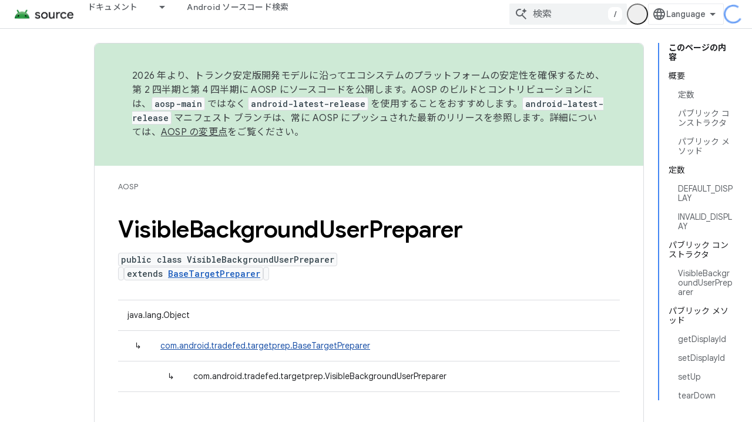

--- FILE ---
content_type: text/javascript
request_url: https://www.gstatic.cn/devrel-devsite/prod/v5ecaab6967af5bdfffc1b93fe7d0ad58c271bf9f563243cec25f323a110134f0/js/devsite_devsite_openid_user_module__ja.js
body_size: -865
content:
(function(_ds){var window=this;var s5=async function(a){const b=await _ds.v(),c=await b.getStorage().get("wx-developer-profile","");if(c)try{let d;a.isNotificationPromotionDismissed=(d=JSON.parse(c).isNotificationPromotionDismissed)!=null?d:!1}catch(d){}await b.getStorage().set("wx-developer-profile","",JSON.stringify(a))},Uva=async function(){const a=await (await _ds.v()).getStorage().get("wx-developer-profile","");if(a)try{return JSON.parse(a)}catch(b){}return null},t5=async function(){try{await (await _ds.v()).getStorage().remove("wx-developer-profile",
"")}catch(a){}};var u5=class{constructor(a){this.map={};this.j={};if(a)for(const [b,c]of Object.entries(a))this.put(b,c)}put(a,b){this.map[String(a)]=b;this.j[String(b)]=a}get(a){return this.map[String(a)]}remove(a){const b=this.map[String(a)];b!==void 0&&(delete this.map[String(a)],delete this.j[String(b)])}};new u5({"bazel.build":"bazel.google.cn","developer.android.com":"developer.android.google.cn","android.devsite.corp.google.com":"android-china.devsite.corp.google.com","developer.chrome.com":"developer.chrome.google.cn","chrome.devsite.corp.google.com":"chrome-china.devsite.corp.google.com","developers.google.com":"developers.google.cn","developers.devsite.corp.google.com":"developers-china.devsite.corp.google.com","dl.google.com":"googledownloads.cn","firebase.google.com":"firebase.google.cn","firebase.devsite.corp.google.com":"firebase-china.devsite.corp.google.com",
"openthread.io":"openthread.google.cn","openthread.devsite.corp.google.com":"openthread-china.devsite.corp.google.com","source.android.com":"source.android.google.cn","androidsource.devsite.corp.google.com":"androidsource-china.devsite.corp.google.com","web.dev":"web.developers.google.cn","web.devsite.corp.google.com":"web-china.devsite.corp.google.com","www.gstatic.com":"www.gstatic.cn","www.tensorflow.org":"tensorflow.google.cn","tensorflow.devsite.corp.google.com":"tensorflow-china.devsite.corp.google.com",
"codelabs.developers.google.com":"codelabs.developers.google.cn","codelabs.devsite.corp.google.com":"codelabs-china.devsite.corp.google.com"});var Vva=new u5({PROD:"developers.google.cn",STAGE:"developers-china.devsite.corp.google.com",TEST:"developers-china.test.devsite.corp.google.com"});var v5=(0,_ds.Vg)`https://developers.google.cn/`,Wva=(0,_ds.Vg)`https://developerprofiles-china.corp.google.com/`,Xva=new Map([[new Set([4,5,6,7,8,9,10,11,12,13,14,15,16,17,18,19,20]),"developers.google.com/profile/badges/china-dev-profile/io/2025"],[new Set([23,26]),"developers.google.com/profile/badges/events/community/devfest/2025/attendee"],[new Set([27,28,29,30,31]),"developers.google.com/profile/badges/china-dev-profile/cloud-summit/2026"]]),w5=function(a){let b;const c=(new URL(`https://${(b=
a.Zb())==null?void 0:_ds.z(b,16)}`)).pathname;let d,e,f,g;return{id:_ds.z(a,5),url:c,path:c,title:(g=a.getTitle())!=null?g:"",imageUrl:_ds.z(a,14),dateAwarded:(d=_ds.y(a,_ds.Su,16))==null?void 0:_ds.Tu(d).toISOString(),visibility:Yva(_ds.rk(a,10)),events:_ds.hk(a,_ds.pL,23,_ds.fk()).map(h=>{let k;return{title:h.getTitle(),awardingResource:_ds.z(h,2),dateAwarded:(k=_ds.y(h,_ds.Su,3))==null?void 0:_ds.Tu(k).toISOString()}}),complete:!(((e=a.Zb())==null?0:_ds.nL(e))&&((f=a.Zb())==null?0:_ds.nL(f).length)&&
!_ds.y(a,_ds.mL,15))}},Yva=function(a){switch(a){case 2:return"PUBLIC";case 1:return"PRIVATE";case 3:return"PROMOTED";default:return"VISIBILITY_UNKNOWN"}},Zva=function(a){const b=_ds.Xg(a.m,new Map([["embedded","true"]]));a=_ds.Yg(a.j,"login");a=_ds.Yg(a,"qrcode");return _ds.Xg(a,new Map([["redirect_uri",b.toString()]]))},x5=async function(a,b=new _ds.JN){b=await a.oa.Fa(b,{});const c=b.Fa(),d=await Uva();if(!d)return b;if(!c)return await t5(),b;try{if((await fetch(`${a.j}/verifykey?key=${d==null?
void 0:d.key}`,{method:"POST",credentials:"include"})).status===200){var e=new _ds.UM;var f=_ds.B(e,1,d.nickname);var g=_ds.B(f,2,d.profileImageUrl);_ds.ik(c,5,g)}else await t5()}catch(h){await t5()}return b},$va=async function(a){a=new URL(`${a.j}/get_profile_info`);a.searchParams.set("continue",_ds.C().href);_ds.wg(_ds.xg().location,_ds.ag(a.href))},awa=async function(a,b=new _ds.oN,c){return await a.oa.createProfile(b,c?{["scene-id"]:c}:{})},bwa=async function(a,b){a=a.ma;return await _ds.vx(a.j,
a.m+"/$rpc/google.internal.developerprofiles.v1.badge.BadgeService/ListAward",b,{},_ds.paa)},cwa=async function(a,b,c){a=a.ma;b=await _ds.vx(a.j,a.m+"/$rpc/google.internal.developerprofiles.v1.badge.BadgeService/CreateAward",b,c?{["scene-id"]:c}:{},_ds.laa);if(b==null?0:_ds.y(b,_ds.qL,4))c=w5(b==null?void 0:_ds.y(b,_ds.qL,4)),document.body.dispatchEvent(new CustomEvent("devsite-award-granted",{detail:{award:c},bubbles:!0}));return b},dwa=async function(a,b,c){var d=!1,e=Number(b),f=["developers.google.com/profile/badges/profile/created-profile"];
for(const [g,h]of Xva.entries()){const k=h;g.has(e)&&f.push(k)}for(const g of f)d=cwa,e=a,f=new _ds.tL,f=_ds.B(f,6,g),f=_ds.B(f,5,c),await d(e,f,b),d=!0;return d},ewa=async function(a,b,c){b=_ds.hba(_ds.gba(new _ds.KM,b),c.map(d=>{var e=new _ds.fba;return _ds.ik(e,1,d)}));await _ds.oba(a.ea,b)},fwa=async function(a,b,c){c=c.map(d=>`${b}/interests/${d}`);c=_ds.dba(_ds.cba(new _ds.IM,b),c);await _ds.pba(a.ea,c)},y5=async function(a){await t5();return await fetch(`${a.j}/logout`,{method:"POST",credentials:"include"})},
gwa=class{constructor(a="PROD"){const b={withCredentials:!0,fn:!1,jg:[]};this.platform=/micromessenger/.test(_ds.wa().toLowerCase())?"service_account":"web_app";a==="PROD"?(this.o=v5,this.appId=this.platform==="web_app"?"wxe2cd9a872e8b52a8":"wx263399913dbc4718"):(this.o=Wva,this.appId=this.platform==="web_app"?"wxf636c97f1e61cd02":"wxb08615d4072d2f2f");this.j=_ds.Yg(this.o,"wxapi");this.platform==="service_account"&&a!=="PROD"?(this.m=_ds.Yg(v5,"wxapi-staging"),this.m=_ds.Yg(this.m,"webhook"),this.m=
_ds.Yg(this.m,"login")):this.m=_ds.Yg(this.j,"login");this.oa=new _ds.NN(this.j.toString(),b);this.ea=new _ds.RM(this.j.toString(),b);this.ma=new _ds.hM(this.j.toString(),b);new _ds.FM(this.j.toString(),b)}async Od(a,b){let c,d;return((d=(c=await bwa(this,_ds.oaa(_ds.naa(new _ds.vL,a),b)))==null?void 0:c.cd())!=null?d:[]).map(e=>w5(e))}async og(a){if(!a.profileId)throw Error("Missing profile id");const b=`profiles/${a.profileId}`;var c;let d,e;const f=(e=(c=a.interestsDiff)==null?void 0:(d=c.interestsAdded)==
null?void 0:d.map(n=>{var r=new _ds.JM;r=_ds.B(r,1,`${b}/interests/${n}`);n=_ds.B(r,2,n);return _ds.Ik(n,3,1)}))!=null?e:[];let g,h,k;c=(k=(g=a.interestsDiff)==null?void 0:(h=g.interestsRejected)==null?void 0:h.map(n=>{var r=new _ds.JM;r=_ds.B(r,1,`${b}/interests/${n}`);n=_ds.B(r,2,n);return _ds.Ik(n,3,3)}))!=null?k:[];(f.length>0||c.length>0)&&await ewa(this,b,[...f,...c]);let l,m;((l=a.interestsDiff)==null?0:(m=l.interestsRemoved)==null?0:m.length)&&await fwa(this,b,a.interestsDiff.interestsRemoved)}};var z5=function(){return"devsite-openid-user"},hwa=function(a){a.eventHandler.listen(document.body,["devsite-devprofile-created","devsite-devprofile-updated","devsite-saved-pages-displayed"],()=>{a.refresh()});a.eventHandler.listen(document.body,"click",()=>{a.dialogOpen=!1;a.ze=!1});a.eventHandler.listen(window,"message",async b=>{b=b.getBrowserEvent();let c;if((c=a.o)!=null&&c.o.toString().startsWith(b.origin)&&b.data&&a.zf===2)if(b.data.type==="wechat-qrcode-ready"){let d;(d=a.querySelector(".devsite-openid-user-login-qr-code-spinner"))==
null||d.setAttribute("hidden","")}else b.data.type==="wechat-login-success"&&(await s5({key:b.data.payload.key,nickname:b.data.payload.name,profileImageUrl:b.data.payload.img_url}),await A5(a))})},B5=function(a){if(!a.profile)return!1;let b,c;return((b=a.profile)==null?void 0:(c=_ds.y(b,_ds.wba,53))==null?void 0:_ds.rk(c,1))!==1},C5=function(a,b){a.ma&&(clearInterval(a.ma),a.ma=void 0);a.zf=b;a.Sr=a.zf!==0;b!==4||a.ma||(a.ma=setInterval(async()=>{try{let c,d;a.profile=(d=await ((c=a.o)==null?void 0:
x5(c)))==null?void 0:d.Fa();B5(a)||C5(a,0)}catch(c){}},1E3),setTimeout(()=>{clearInterval(a.ma)},1E4))},iwa=function(a){let b={id:"devsite-openid-user-gdp-signup-callout",title:"",body:(0,_ds.M)`<devsite-spinner size="32"></devsite-spinner>`,origin:"system",Me:_ds.ag(_ds.Do("/_static/images/google-developer-program-lockup.svg").href),Kg:"Google Developer Program",qj:!0,Gf:()=>{C5(a,0)}};switch(a.zf){case 1:var c;if(((c=a.o)==null?void 0:c.platform)==="service_account"){C5(a,2);break}b=Object.assign({},
b,{title:"Google Developer Program \u306b\u7121\u6599\u3067\u53c2\u52a0",body:_ds.Tg("\u30d1\u30fc\u30bd\u30ca\u30e9\u30a4\u30ba\u3055\u308c\u305f\u30d7\u30ed\u30d5\u30a3\u30fc\u30eb\u3001\u30b9\u30ad\u30eb\u8a8d\u5b9a\u3001\u9650\u5b9a\u30a4\u30d9\u30f3\u30c8\u3078\u306e\u62db\u5f85\u3001\u30b3\u30f3\u30c6\u30f3\u30c4\u7ba1\u7406\u3001\u30d7\u30ed\u30c0\u30af\u30c8\u306e\u6700\u65b0\u60c5\u5831\u306b\u30a2\u30af\u30bb\u30b9\u3067\u304d\u307e\u3059\u3002"),Uc:"\u958b\u59cb",Ke:()=>{a.oa()}});break;
case 2:let d;if(((d=a.o)==null?void 0:d.platform)==="service_account"){b=Object.assign({},b,{title:"Google Developer Program \u306b\u7121\u6599\u3067\u53c2\u52a0",body:(0,_ds.M)`
              <p> ${"\u30d1\u30fc\u30bd\u30ca\u30e9\u30a4\u30ba\u3055\u308c\u305f\u30d7\u30ed\u30d5\u30a3\u30fc\u30eb\u3001\u30b9\u30ad\u30eb\u8a8d\u5b9a\u3001\u9650\u5b9a\u30a4\u30d9\u30f3\u30c8\u3078\u306e\u62db\u5f85\u3001\u30b3\u30f3\u30c6\u30f3\u30c4\u7ba1\u7406\u3001\u30d7\u30ed\u30c0\u30af\u30c8\u306e\u6700\u65b0\u60c5\u5831\u306b\u30a2\u30af\u30bb\u30b9\u3067\u304d\u307e\u3059\u3002"} </p>
              <br />
              <p> ${"\u65b0\u898f\u30e6\u30fc\u30b6\u30fc\u306e\u5834\u5408\u306f\u3001\u30d7\u30ed\u30d5\u30a3\u30fc\u30eb\u304c\u81ea\u52d5\u7684\u306b\u4f5c\u6210\u3055\u308c\u307e\u3059\u3002"} </p>
              <br />
              <p class="devsite-openid-user-gdp-tos">
                ${(0,_ds.jQ)(_ds.Tg('Google Developer Program \u306b\u53c2\u52a0\u3059\u308b\u3068\u3001<a class="content-policy" href="https://developers.google.cn/profile/content-policy">\u30b3\u30f3\u30c6\u30f3\u30c4 \u30dd\u30ea\u30b7\u30fc</a>\u306b\u540c\u610f\u3057\u305f\u3053\u3068\u306b\u306a\u308a\u307e\u3059\u3002\u3053\u306e\u30b5\u30fc\u30d3\u30b9\u306e\u3054\u5229\u7528\u306b\u5bfe\u3057\u3066\u3001Google \u306e<a href="https://policies.google.cn/terms">\u5229\u7528\u898f\u7d04</a>\u3068<a href="https://policies.google.cn/privacy">\u30d7\u30e9\u30a4\u30d0\u30b7\u30fc \u30dd\u30ea\u30b7\u30fc</a>\u304c\u9069\u7528\u3055\u308c\u307e\u3059\u3002\u30a2\u30ab\u30a6\u30f3\u30c8\u3067\u6307\u5b9a\u3057\u305f\u540d\u524d\u3068\u9078\u629e\u3057\u305f\u8208\u5473 / \u95a2\u5fc3\u306f\u3001Google Developer Program \u306e\u30d7\u30ed\u30d5\u30a3\u30fc\u30eb\u3067\u4f7f\u7528\u3055\u308c\u307e\u3059\u3002\u540d\u524d\u306f\u6295\u7a3f\u5148\u306b\u8868\u793a\u3055\u308c\u308b\u3053\u3068\u304c\u3042\u308a\u307e\u3059\u3002'))}
              </p>
            `,Uc:"\u30ed\u30b0\u30a4\u30f3",Ke:()=>{var g=window.location,h=a.o,k=_ds.C();k.pathname="/profile/u/new";const l=new URL(h.m.toString());l.searchParams.set("platform",h.platform);l.searchParams.set("continue",k.href);k=new URL(h.platform==="service_account"?"https://open.weixin.qq.com/connect/oauth2/authorize?appid=&redirect_uri=&response_type=code&scope=snsapi_userinfo#wechat_redirect":"https://open.weixin.qq.com/connect/qrconnect?response_type=code&scope=snsapi_login");k.searchParams.set("appid",
h.appId);k.searchParams.set("redirect_uri",l.href);_ds.wg(g,_ds.ag(k.href))}});break}b=Object.assign({},b,{title:"\u30b9\u30ad\u30e3\u30f3\u3057\u3066\u30ed\u30b0\u30a4\u30f3 / WeChat \u3067\u767b\u9332",body:(0,_ds.M)`
            <p> ${"\u65b0\u898f\u30e6\u30fc\u30b6\u30fc\u306e\u5834\u5408\u306f\u3001\u30d7\u30ed\u30d5\u30a3\u30fc\u30eb\u304c\u81ea\u52d5\u7684\u306b\u4f5c\u6210\u3055\u308c\u307e\u3059\u3002"} </p>
            <div class="devsite-openid-user-login-qr-code-container">
              <devsite-spinner
                class="devsite-openid-user-login-qr-code-spinner"
                size="32">
              </devsite-spinner>
              <devsite-iframe>
                <iframe
                  src="${Zva(a.o)}"
                  scrolling="no">
                </iframe>
              </devsite-iframe>
            </div>
            <p class="devsite-openid-user-gdp-tos">
              ${(0,_ds.jQ)(_ds.Tg('Google Developer Program \u306b\u53c2\u52a0\u3059\u308b\u3068\u3001<a class="content-policy" href="https://developers.google.cn/profile/content-policy">\u30b3\u30f3\u30c6\u30f3\u30c4 \u30dd\u30ea\u30b7\u30fc</a>\u306b\u540c\u610f\u3057\u305f\u3053\u3068\u306b\u306a\u308a\u307e\u3059\u3002\u3053\u306e\u30b5\u30fc\u30d3\u30b9\u306e\u3054\u5229\u7528\u306b\u5bfe\u3057\u3066\u3001Google \u306e<a href="https://policies.google.cn/terms">\u5229\u7528\u898f\u7d04</a>\u3068<a href="https://policies.google.cn/privacy">\u30d7\u30e9\u30a4\u30d0\u30b7\u30fc \u30dd\u30ea\u30b7\u30fc</a>\u304c\u9069\u7528\u3055\u308c\u307e\u3059\u3002\u30a2\u30ab\u30a6\u30f3\u30c8\u3067\u6307\u5b9a\u3057\u305f\u540d\u524d\u3068\u9078\u629e\u3057\u305f\u8208\u5473 / \u95a2\u5fc3\u306f\u3001Google Developer Program \u306e\u30d7\u30ed\u30d5\u30a3\u30fc\u30eb\u3067\u4f7f\u7528\u3055\u308c\u307e\u3059\u3002\u540d\u524d\u306f\u6295\u7a3f\u5148\u306b\u8868\u793a\u3055\u308c\u308b\u3053\u3068\u304c\u3042\u308a\u307e\u3059\u3002'))}
            </p>
          `});break;case 4:let e;c=(e=a.o)==null?void 0:`${e.j}/qrcode?scene_id=${1}`;let f;b=Object.assign({},b,{title:"\u901a\u77e5\u3092\u6709\u52b9\u306b\u3059\u308b",body:(0,_ds.M)`
            <p> ${"\u30d1\u30fc\u30bd\u30ca\u30e9\u30a4\u30ba\u3055\u308c\u305f\u30d7\u30ed\u30d5\u30a3\u30fc\u30eb\u3001\u30b9\u30ad\u30eb\u8a8d\u5b9a\u306e\u6a5f\u4f1a\u3001\u30d1\u30fc\u30bd\u30ca\u30e9\u30a4\u30ba\u3055\u308c\u305f\u30b3\u30f3\u30c6\u30f3\u30c4\u306e\u6574\u7406\u3001\u30a4\u30d9\u30f3\u30c8\u3078\u306e\u62db\u5f85\u3001\u30a4\u30ce\u30d9\u30fc\u30b7\u30e7\u30f3\u3068\u6210\u9577\u3092\u4fc3\u9032\u3059\u308b\u30bf\u30a4\u30e0\u30ea\u30fc\u306a\u60c5\u5831\u306b\u3064\u3044\u3066\u3001\u6700\u65b0\u60c5\u5831\u3092\u5165\u624b\u3067\u304d\u307e\u3059\u3002"} </p>
            <p> ${"\u901a\u77e5\u3092\u53d7\u3051\u53d6\u308b\u306b\u306f\u3001Google Developer \u30b5\u30fc\u30d3\u30b9 \u30a2\u30ab\u30a6\u30f3\u30c8\u3092\u30d5\u30a9\u30ed\u30fc\u3057\u3066\u304f\u3060\u3055\u3044\u3002"} </p>
            ${_ds.K(((f=a.o)==null?void 0:f.platform)==="service_account",()=>(0,_ds.M)`
                <p> ${"\u9577\u62bc\u3057\u3057\u3066 QR \u30b3\u30fc\u30c9\u3092\u30b9\u30ad\u30e3\u30f3\u3057\u3001\u30d5\u30a9\u30ed\u30fc\u3057\u3066\u304f\u3060\u3055\u3044\u3002"} </p>
              `,()=>(0,_ds.M)`
                <p> ${"\u30d5\u30a9\u30ed\u30fc\u3059\u308b\u306b\u306f\u3001WeChat \u3067 QR \u30b3\u30fc\u30c9\u3092\u30b9\u30ad\u30e3\u30f3\u3057\u307e\u3059\u3002"} </p>
              `)}
            <div class="devsite-openid-user-service-account-qr-code-container">
              <img
                class="devsite-openid-user-service-account-qr-code"
                src="${c!=null?c:_ds.pA}" />
            </div>
            <p class="devsite-openid-user-notification-terms">
              ${(0,_ds.jQ)(_ds.Tg('\u3053\u306e\u30b5\u30fc\u30d3\u30b9\u3092\u5229\u7528\u3059\u308b\u3068\u3001<a class="content-policy" href="https://developers.google.cn/profile/content-policy">\u30b3\u30f3\u30c6\u30f3\u30c4 \u30dd\u30ea\u30b7\u30fc</a>\u3068 <a href="https://policies.google.cn/terms">Google \u5229\u7528\u898f\u7d04</a>\u3092\u9075\u5b88\u3059\u308b\u3053\u3068\u306b\u540c\u610f\u3057\u305f\u3053\u3068\u306b\u306a\u308a\u307e\u3059\u3002\u3053\u3053\u3067\u5f97\u3089\u308c\u305f\u60c5\u5831\u306f\u3001<a href="https://policies.google.cn/privacy">Google \u306e\u30d7\u30e9\u30a4\u30d0\u30b7\u30fc \u30dd\u30ea\u30b7\u30fc</a>\u306b\u5f93\u3063\u3066\u53d6\u308a\u6271\u308f\u308c\u307e\u3059\u3002'))}
            </p>
          `});break;case 5:b=Object.assign({},b,{title:"WeChat \u3067\u30ed\u30b0\u30a4\u30f3\u3067\u304d\u307e\u305b\u3093\u3067\u3057\u305f",body:_ds.Tg("WeChat \u3067\u30ed\u30b0\u30a4\u30f3\u3067\u304d\u307e\u305b\u3093\u3067\u3057\u305f\u3002\u3082\u3046\u4e00\u5ea6\u304a\u8a66\u3057\u304f\u3060\u3055\u3044\u3002"),Uc:"\u518d\u8a66\u884c",Ke:()=>{C5(a,1)}})}return(0,_ds.M)`
      <devsite-callout
        ${(0,_ds.hQ)(a.ea)}
        .callout=${b}></devsite-callout>
    `},D5=function(){return(0,_ds.M)` <devsite-spinner size="32"></devsite-spinner> `},jwa=function(a,b,c,d){return(0,_ds.M)`
      <div class="devsite-user-dialog-signin">
        <a
          href="#"
          class="devsite-user-dialog-toggle devsite-top-button"
          role="button"
          aria-label="Open account dialog"
          @click=${a.qa}>
          ${_ds.K(c!=="",()=>(0,_ds.M)`
              <img
                class="devsite-user-dialog-photo-thumbnail"
                src="${c}"
                fetchpriority="high"
                alt="" />
            `,()=>(0,_ds.M)`
              <span class="devsite-user-dialog-letter">${d}</span>
            `)}
        </a>
      </div>
      <div
        class="devsite-user-dialog"
        role="dialog"
        aria-modal="true"
        aria-label="Account Information"
        aria-hidden="true">
        <button class="devsite-user-dialog-exit" aria-label="Close menu">
          <svg width="22" height="22" viewBox="1 1 22 22">
            <path
              d="M19 6.41L17.59 5 12 10.59 6.41 5 5 6.41 10.59 12 5 17.59 6.41 19 12 13.41 17.59 19 19 17.59 13.41 12 19 6.41z"></path>
          </svg>
        </button>
        <div class="devsite-user-dialog-photo">
          ${_ds.K(c!=="",()=>(0,_ds.M)`
              <img
                class="devsite-user-dialog-photo-portrait"
                src="${c}"
                fetchpriority="high"
                alt="" />
            `,()=>(0,_ds.M)`
              <span class="devsite-user-dialog-letter">${d}</span>
            `)}
        </div>
        <div class="devsite-user-dialog-details">
          <div class="devsite-user-dialog-name">${"\u304a\u5ba2\u69d8"} ${b}!</div>
        </div>
        <div class="devsite-user-dialog-buttons">
          <a class="devsite-user-signout" @click=${a.signOut} target="_top">
            <svg height="24" viewBox="0 0 24 24" width="24">
              <path
                d="M17 7l-1.41 1.41L18.17 11H8v2h10.17l-2.58 2.58L17 17l5-5zM4 5h8V3H4c-1.1 0-2 .9-2 2v14c0 1.1.9 2 2 2h8v-2H4V5z"></path>
              <path d="M0 0h24v24H0z" fill="none"></path>
            </svg>
            ${"\u30ed\u30b0\u30a2\u30a6\u30c8"}
          </a>
        </div>
      </div>
    `},E5=function(a,b="/profile/u/me"){let c,d;return(d=(c=kwa(a,b))==null?void 0:c.toString())!=null?d:""},lwa=async function(a){const b=_ds.C();try{let c;const d=await ((c=a.o)==null?void 0:x5(c,new _ds.JN));if(d==null?0:d.Fa())a.profile=d==null?void 0:d.Fa(),a.signedIn=!0,a.Ba({category:"devsite-openid-user",action:"signed-in with profile",label:b.pathname,nonInteraction:!0})}catch(c){if(c instanceof _ds.xL&&c.code===5)if(b.pathname.endsWith("new")||a.zf===3)a.Ba({category:"devsite-openid-user",
action:"signed-in without profile (in creation flow)",label:b.pathname,nonInteraction:!0}),a.signedIn=!0;else{a.Ba({category:"devsite-openid-user",action:"signed-in without profile (not in creation flow)",label:b.pathname,nonInteraction:!0});let d;await ((d=a.o)==null?void 0:y5(d))}else c instanceof _ds.xL&&c.code===16?a.Ba({category:"devsite-openid-user",action:"not signed-in",label:b.pathname,nonInteraction:!0}):a.Ba({category:"devsite-openid-user",action:"profile fetch failed",label:b.pathname,
nonInteraction:!0})}finally{document.body.dispatchEvent(new CustomEvent("devsite-signed-in-state-updated",{detail:{signedIn:a.signedIn},bubbles:!0}))}},A5=async function(a,b=!0){C5(a,3);await a.refresh();if(a.profile)C5(a,B5(a)?4:0);else if(b&&a.o)try{const g=await _ds.v(),h=_ds.C().searchParams.get("scene_id")||void 0;var c=new _ds.oN;var d=_ds.Ik(c,14,1);var e=g.getTenantId();var f=_ds.Ek(d,15,e);await awa(a.o,f,h);await dwa(a.o,h,g.getLocale());await A5(a,!1)}catch(g){C5(a,5)}else C5(a,5)},kwa=
function(a,b="/profile/u/me"){if(!a.Qi)return _ds.ag(b);a=new URL(`https://${a.Qi}`);a.pathname=b;a.search=_ds.C().search;return _ds.ag(a.href)},F5=class extends _ds.bC{constructor(){super(["devsite-spinner","devsite-callout","devsite-iframe"]);this.dialogOpen=this.signedIn=!1;this.isLoading=!0;this.ze=!1;this.zf=0;this.Sr=!1;this.ea=new _ds.fQ;this.eventHandler=new _ds.u}Na(){return this}async connectedCallback(){super.connectedCallback();this.Rd||this.replaceChildren();const a=await _ds.v();this.o=
new gwa(a.getEnv());await this.refresh();hwa(this);if(a.getTenantId()!==20&&a.getEnv()!=="DEV"){let b;this.Qi=(b=Vva.get(a.getEnv()))!=null?b:void 0}if(this.profile||_ds.C().pathname.endsWith("profile/u/new"))B5(this)?C5(this,4):C5(this,0);else{let b;C5(this,((b=this.o)==null?void 0:b.platform)==="service_account"?2:1)}}updated(a){super.updated(a);let b;if(this.ea.value&&((b=this.ea.value)==null||!b.open)){let c;(c=this.ea.value)==null||c.show()}}render(){return(0,_ds.M)` ${_ds.K(this.Sr,()=>iwa(this))}
    ${_ds.K(this.isLoading,()=>D5(),()=>{var a;a:if(this.profile){var b,c,d=((b=this.profile)==null?void 0:(c=_ds.oz(b))==null?void 0:c.getName())||"",e,f;b=((e=this.profile)==null?void 0:(f=_ds.oz(e))==null?void 0:_ds.z(f,2))||"";if(d===""){e=new URL(_ds.C());d=e.searchParams.get("key");b=e.searchParams.get("name");e=e.searchParams.get("img_url");e=b?{key:d,nickname:b,profileImageUrl:e,isNotificationPromotionDismissed:!1}:void 0;if(this.profile&&!e&&!_ds.C().searchParams.get("redirected")){(a=this.o)==
null||$va(a);a=(0,_ds.M)``;break a}d=(e==null?void 0:e.nickname)||"WeChat \u30e6\u30fc\u30b6\u30fc";b=(e==null?void 0:e.profileImageUrl)||"";this.profile&&e&&s5(e)}a=d.charAt(0)||"";this.profile?(e={visible:this.ze,show:this.ze},e=(0,_ds.M)`
      <div class="devsite-devprofile-wrapper ${(0,_ds.cz)({open:this.ze,show:this.signedIn})}">
        <button
          class="devsite-devprofile-button"
          aria-controls="devsite-devprofile-popout"
          aria-haspopup="true"
          aria-expanded="${this.ze}"
          data-tooltip="${"Google \u30c7\u30d9\u30ed\u30c3\u30d1\u30fc \u30d7\u30ed\u30d5\u30a3\u30fc\u30eb"}"
          @click=${this.ra}>
          <svg
            width="4"
            height="16"
            viewBox="0 0 4 16"
            fill="none"
            xmlns="http://www.w3.org/2000/svg">
            <path
              fill-rule="evenodd"
              clip-rule="evenodd"
              d="M2 4C3.1 4 4 3.1 4 2C4 0.9 3.1 0 2 0C0.9 0 0 0.9 0 2C0 3.1 0.9 4 2 4ZM2 6C0.9 6 0 6.9 0 8C0 9.1 0.9 10 2 10C3.1 10 4 9.1 4 8C4 6.9 3.1 6 2 6ZM0 14C0 12.9 0.9 12 2 12C3.1 12 4 12.9 4 14C4 15.1 3.1 16 2 16C0.9 16 0 15.1 0 14Z" />
          </svg>
        </button>
        <div
          id="devsite-devprofile-popout"
          class="devsite-devprofile-popout ${(0,_ds.cz)(e)}"
          popup-type="view-profile"
          role="menu"
          aria-label="${"Google \u30c7\u30d9\u30ed\u30c3\u30d1\u30fc \u30d7\u30ed\u30d5\u30a3\u30fc\u30eb"}">
          <div class="profile-links-header"> ${"Google \u30c7\u30d9\u30ed\u30c3\u30d1\u30fc \u30d7\u30ed\u30d5\u30a3\u30fc\u30eb"} </div>
          <a
            href="${E5(this,"/profile/u/me/dashboard")}"
            class="profile-link gc-analytics-event"
            data-category="Site-Wide Custom Events"
            data-action="Profile Nav Entry Point"
            data-label="Dashboard Selected"
            role="menuitem">
            ${"\u30c0\u30c3\u30b7\u30e5\u30dc\u30fc\u30c9"}
          </a>
          <a
            href="${E5(this,"/profile/u/me/save-pages")}"
            class="profile-link gc-analytics-event"
            data-category="Site-Wide Custom Events"
            data-action="Profile Nav Entry Point"
            data-label="Saved Pages Selected"
            role="menuitem">
            ${"\u4fdd\u5b58\u3057\u305f\u30da\u30fc\u30b8"}
          </a>
          <a
            href="${E5(this,"/profile/u/me")}"
            class="profile-link gc-analytics-event"
            data-category="Site-Wide Custom Events"
            data-action="Profile Nav Entry Point"
            data-label="Profile Selected"
            role="menuitem">
            ${"\u30d7\u30ed\u30d5\u30a3\u30fc\u30eb"}
          </a>
          <a
            href="${E5(this,"/profile/u/me/settings")}"
            class="profile-link gc-analytics-event"
            data-category="Site-Wide Custom Events"
            data-action="Profile Nav Entry Point"
            data-label="Settings Selected"
            role="menuitem">
            ${"\u8a2d\u5b9a"}
          </a>
        </div>
      </div>
    `):e=(0,_ds.M)``;a=(0,_ds.M)`
      <div class="ogb-wrapper">
        ${e}
        ${jwa(this,d,b,a)}
      </div>
    `}else a=this.zf===3?D5():(0,_ds.M)`
      <div class="ogb-wrapper">
        <a
          id="devsite-signin-btn"
          class="devsite-user-signin button devsite-top-button"
          track-type="globalNav"
          track-name="signIn"
          track-metadata-eventdetail="nav"
          track-metadata-position="nav"
          @click=${this.oa}>
          ${"\u30ed\u30b0\u30a4\u30f3"}
        </a>
      </div>
    `;return a})}`}qa(a){a.stopPropagation();a.preventDefault();this.ze=!1;this.dialogOpen=!this.dialogOpen}ra(a){a.stopPropagation();this.dialogOpen=!1;this.ze=!this.ze}async oa(){C5(this,2)}async refresh(){this.isLoading=!0;this.signedIn=!1;this.profile=void 0;await lwa(this);this.isLoading=!1}async isSignedIn(){return this.signedIn}async signIn(){const a=await _ds.v();if(this.Qi){var b=new URL(`https://${this.Qi}/profile/u/me`);b.search=_ds.C().search;b.searchParams.set("continue",_ds.C().href);
return a.fetchPage(b.href)}await a.fetchPage("/profile/u/me")}async changeAccount(){throw Error("Unsupported");}async getAccountName(){throw Error("Unsupported");}async getAccountEmail(){throw Error("Unsupported");}async getAccountId(){throw Error("Unsupported");}async getAccessToken(){throw Error("Unsupported");}async signOut(){this.dialogOpen=!1;this.profile=void 0;this.signedIn=!1;let a;await ((a=this.o)==null?void 0:y5(a));await (await _ds.v()).reload()}};F5.prototype.getAccountId=F5.prototype.getAccountId;
F5.prototype.getAccountEmail=F5.prototype.getAccountEmail;F5.prototype.getAccountName=F5.prototype.getAccountName;F5.prototype.isSignedIn=F5.prototype.isSignedIn;F5.prototype.refresh=F5.prototype.refresh;F5.getTagName=z5;_ds.w([_ds.F({type:Boolean,La:!0,Aa:"signed-in"}),_ds.x("design:type",Object)],F5.prototype,"signedIn",void 0);_ds.w([_ds.F({type:Boolean,La:!0,Aa:"dialog--open"}),_ds.x("design:type",Object)],F5.prototype,"dialogOpen",void 0);
_ds.w([_ds.H(),_ds.x("design:type",Object)],F5.prototype,"isLoading",void 0);_ds.w([_ds.H(),_ds.x("design:type",Object)],F5.prototype,"ze",void 0);_ds.w([_ds.H(),_ds.x("design:type",Object)],F5.prototype,"zf",void 0);_ds.w([_ds.H(),_ds.x("design:type",Object)],F5.prototype,"Sr",void 0);_ds.w([_ds.H(),_ds.x("design:type",_ds.XM)],F5.prototype,"profile",void 0);_ds.w([_ds.H(),_ds.x("design:type",String)],F5.prototype,"Qi",void 0);try{customElements.define(z5(),F5)}catch(a){console.warn("Unrecognized DevSite custom element - DevsiteOpenidUser",a)};})(_ds_www);
